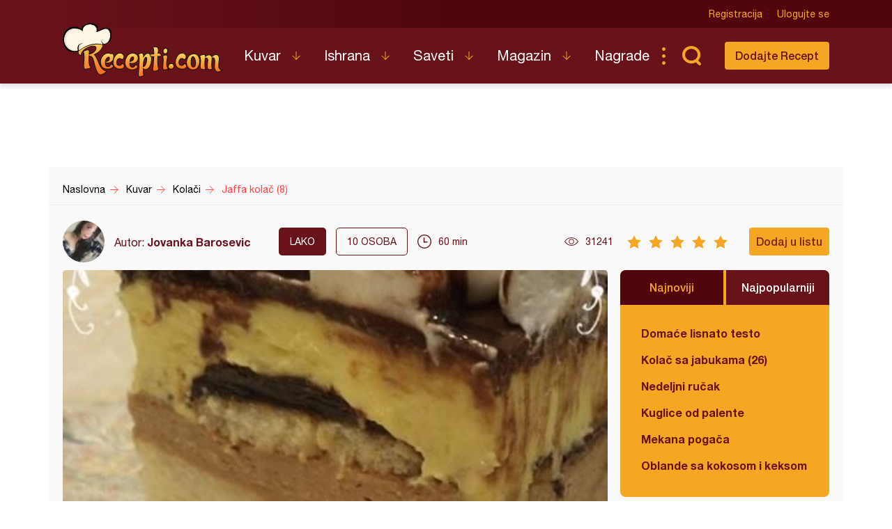

--- FILE ---
content_type: text/html; charset=utf-8
request_url: https://www.google.com/recaptcha/api2/aframe
body_size: 267
content:
<!DOCTYPE HTML><html><head><meta http-equiv="content-type" content="text/html; charset=UTF-8"></head><body><script nonce="pAdMq6V9qJWg8UWrVQj4rg">/** Anti-fraud and anti-abuse applications only. See google.com/recaptcha */ try{var clients={'sodar':'https://pagead2.googlesyndication.com/pagead/sodar?'};window.addEventListener("message",function(a){try{if(a.source===window.parent){var b=JSON.parse(a.data);var c=clients[b['id']];if(c){var d=document.createElement('img');d.src=c+b['params']+'&rc='+(localStorage.getItem("rc::a")?sessionStorage.getItem("rc::b"):"");window.document.body.appendChild(d);sessionStorage.setItem("rc::e",parseInt(sessionStorage.getItem("rc::e")||0)+1);localStorage.setItem("rc::h",'1769000201227');}}}catch(b){}});window.parent.postMessage("_grecaptcha_ready", "*");}catch(b){}</script></body></html>